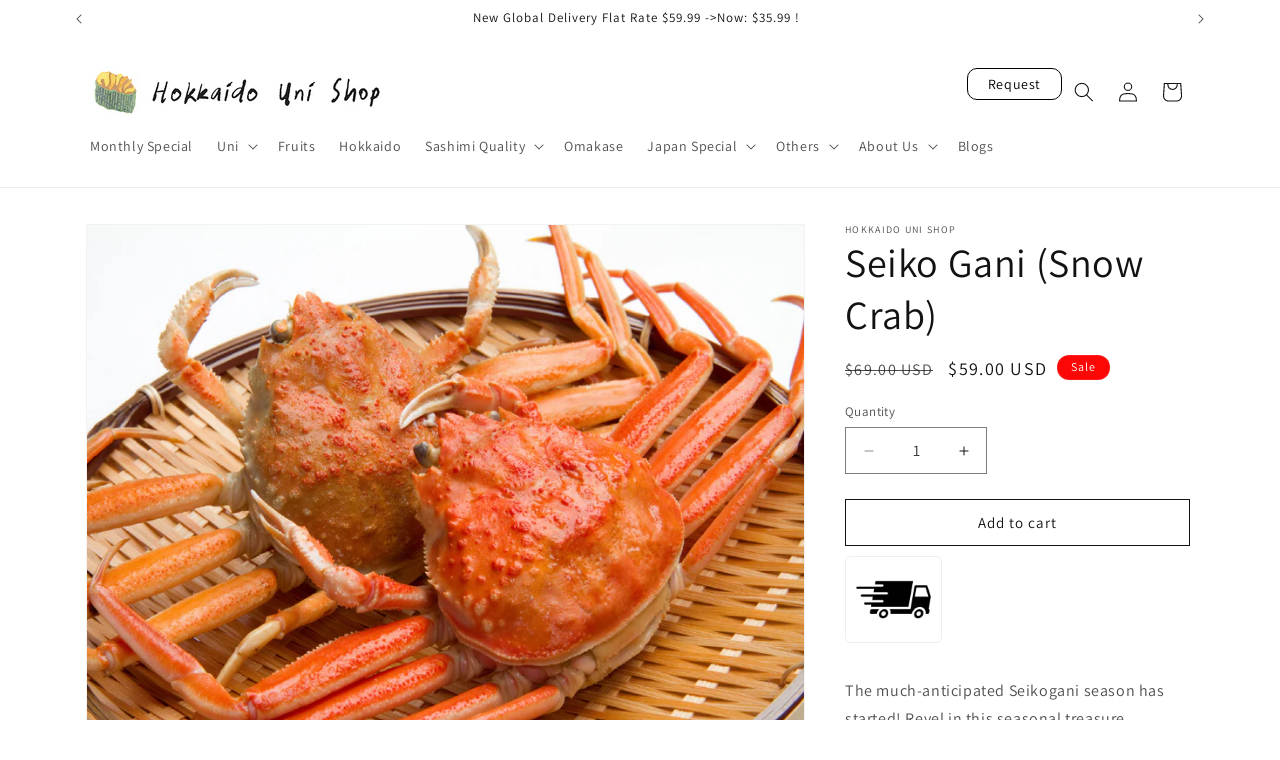

--- FILE ---
content_type: application/javascript
request_url: https://ecommplugins-trustboxsettings.trustpilot.com/uni-guy.myshopify.com.js?settings=1648958036613&shop=uni-guy.myshopify.com
body_size: 239
content:
const trustpilot_trustbox_settings = {"trustboxes":[],"activeTrustbox":0,"pageUrls":{"landing":"https://uni-guy.myshopify.com","category":"https://uni-guy.myshopify.com/collections/hamanaka-uni-special","product":"https://uni-guy.myshopify.com/products/a5-japanese-wagyu-ribeye-steak-limited-availability"}};
dispatchEvent(new CustomEvent('trustpilotTrustboxSettingsLoaded'));

--- FILE ---
content_type: text/javascript; charset=utf-8
request_url: https://s3.us-east-2.amazonaws.com/orderlogic-production/uni-guy_constraints.js?202502190343
body_size: 266
content:
var olConstraints = {"shop_id":50328862886,"money_format":"${{amount}}","order_min_amount":1000,"order_min_quantity":null,"order_max_quantity":null,"messages":{},"tag_constraints":{},"tier":0,"deleted":false,"cart_metadata":false,"hide_dynamic_checkout_button":true}

--- FILE ---
content_type: application/javascript
request_url: https://shipsell.laralancer.com/scripts/ship-2700f8dd449752253ddef03a3400445d-sell.js?shop=uni-guy.myshopify.com
body_size: 2639
content:
function Shipsell(){window.ShipsellSettings=null;this.generate=function(settings){window.ShipsellSettings=settings;let url=new URL(window.location.href);let showPreview=url.searchParams.get("shipsell-preview");if(showPreview===null&&settings.active===0)return;let type=settings.type;if(url.pathname.indexOf('pink-pewter-glam-box-club')!==-1)return;if(settings.id===2253&&!url.pathname.includes('retail'))return;if(settings.id===2206&&url.pathname.indexOf('whole')!==-1)return;let productPage=window.location.href.split('/products/')[1];let customElements=document.getElementsByClassName('shipsell-calculator');let br=document.createElement('br');if(url.pathname.indexOf('/cart')!==-1){if(settings.visible_on_checkout!==0){let cartForm=getCartForm();if(cartForm&&customElements.length===0){let wrapper=document.createElement('div');wrapper.classList.add('shipsell-calculator');if(settings.checkout_position==='left')wrapper.style.float='left';else wrapper.style.float='right';cartForm.parentNode.insertBefore(wrapper,cartForm.nextSibling)}}}
if(productPage!==undefined&&customElements.length===0){if(settings.visible_on_product!==0){let form=getForm();if(form){let wrapper=document.createElement('div');wrapper.classList.add('shipsell-calculator');if(settings.placement.indexOf('under')!==-1)form.parentNode.insertBefore(wrapper,form.nextSibling);else form.parentNode.insertBefore(wrapper,form.previousSibling)}}}
console.log(settings.id);if(settings.id!==1765&&settings.id!==2960){try{XMLHttpRequest.prototype.realSend=XMLHttpRequest.prototype.send;XMLHttpRequest.prototype.send=function(value){this.addEventListener("load",function(){if((this._url==='/cart/add.js'||this._url==='/cart/change.js'||this._url==='/cart/update.js')&&this._method==='POST'){updatePrice();if(settings.id===2163&&document.getElementsByClassName('shipsell-calculator-custom').length===0){let menuOpened=document.getElementsByClassName('mm-menu_opened').length>0;setTimeout(function(){let cartSide=document.getElementsByClassName('mm-action_buttons')[0];let ele=document.createElement("div");ele.className="shipsell-calculator-custom";ele.style.marginLeft='20px';cartSide.parentNode.insertBefore(ele,cartSide.nextSibling);let customElementsCustom=document.getElementsByClassName('shipsell-calculator-custom');buildUrgencer(settings,customElementsCustom,!0)},menuOpened?0:1500)}}},!1);this.realSend(value)}}catch(err){console.log('I get error');console.log(err)}}
customElements=document.getElementsByClassName('shipsell-calculator');buildUrgencer(settings,customElements);updatePrice();let addToCartBtn=document.querySelector('[name=add]');if(addToCartBtn!==null)addToCartBtn.addEventListener('click',updatePrice);function getForm(){let form=document.getElementById('add-item-form');if(!form||form.length===0)form=document.getElementById('AddToCart--product-template');if(!form||form.length===0)form=document.getElementsByClassName("product-form__buttons")[0];if(!form||form.length===0)form=document.getElementsByClassName("add-cart-wrapper")[0];if(!form||form.length===0)form=document.getElementsByClassName("product-form--atc")[0];if(!form||form.length===0)form=document.querySelector("form[action='/cart/add']");if(!form||form.length===0)form=document.querySelector("form[action^='/cart/add']");if(!form||form.length===0)form=document.querySelector("form[action$='/cart/add']");if(!form||form.length===0)form=document.querySelector("form[action='/cart/add.js']");if(!form||form.length===0)form=document.querySelector("form[action='/cart/add?return=/']");if(!form||form.length===0)form=document.getElementsByClassName("form.product-form");if(!form||form.length===0)form=document.getElementsByClassName("btn-addtocart")[0];if(!form||form.length===0)form=document.getElementsByClassName("product-form__cart-submit")[0];if(!form||form.length===0)form=document.getElementById("addToCart");return form}
function buildUrgencer(settings,customElements,overwriteMargin=!1){for(let i=0;i<customElements.length;i++){let customElement=customElements[i];customElement.style.display='inline-block';customElement.style.backgroundColor=settings.background_color;if(!overwriteMargin)customElement.style.marginTop=settings.margin_top+'px';if(!overwriteMargin)customElement.style.marginRight=settings.margin_right+'px';if(!overwriteMargin)customElement.style.marginBottom=settings.margin_bottom+'px';if(!overwriteMargin)customElement.style.marginLeft=settings.margin_left+'px';customElement.style.paddingTop=settings.padding_top+'px';customElement.style.paddingRight=settings.padding_right+'px';customElement.style.paddingBottom=settings.padding_bottom+'px';customElement.style.paddingLeft=settings.padding_left+'px';customElement.style.border=settings.border_width+'px '+settings.border_style+' '+settings.border_color;customElement.style.borderRadius=settings.border_radius+'px';customElement.style.fontSize=settings.font_size+'px';let imgWrapper=document.createElement('div');imgWrapper.classList.add('shipsell-img-wrapper');imgWrapper.style.display='table-cell';let image=document.createElement('img');image.style.height=settings.image_height+'px';image.style.width='auto';image.style.verticalAlign='middle';let customImage=settings.image==='/images/truck.png'?settings.image:'/images/shipsell/'+settings.image;image.src='https://shipsell.laralancer.com/'+customImage;imgWrapper.appendChild(image);customElement.appendChild(imgWrapper);let textWrapper=document.createElement('div');textWrapper.classList.add('shipsell-text-wrapper');textWrapper.style.display='table-cell';textWrapper.style.verticalAlign='middle';textWrapper.style.paddingLeft='18px';textWrapper.style.lineHeight='1.3';let shippingLeft=0;if(type==='price'){let freeShippingPrice=parseFloat(settings.price).toFixed(2);let currentPrice=getCartPrice().toString();currentPrice=currentPrice.substring(0,currentPrice.length-2)+"."+currentPrice.substring(currentPrice.length-2);currentPrice=parseFloat(currentPrice).toFixed(2);shippingLeft=parseFloat(freeShippingPrice-currentPrice).toFixed(2);if(shippingLeft<=0)shippingLeft=0}else{let currentQuantity=parseInt(getItemCount());shippingLeft=parseInt(settings.price)-currentQuantity;if(shippingLeft<=0)shippingLeft=0}
let title=document.createElement('span');let subtitle=document.createElement('span');if(settings.id===2721&&shippingLeft>0)shippingLeft=shippingLeft.replace('.',',');if(settings.id===2767&&shippingLeft>0){let nf=new Intl.NumberFormat();shippingLeft=nf.format(shippingLeft).replace(',','.')}
if(shippingLeft===0){if(settings.title_after)title.innerHTML=settings.title_after.replace('%shippingLeft',shippingLeft).replace('%shipping',settings.price);if(settings.subtitle_after)subtitle.innerHTML=settings.subtitle_after.replace('%shippingLeft',shippingLeft).replace('%shipping',settings.price);}else{if(settings.title)title.innerHTML=settings.title.replace('%shippingLeft',shippingLeft).replace('%shipping',settings.price);if(settings.subtitle)subtitle.innerHTML=settings.subtitle.replace('%shippingLeft',shippingLeft).replace('%shipping',settings.price);}
title.style.color=settings.title_color;subtitle.style.color=settings.subtitle_color;textWrapper.appendChild(title);if(title.innerHTML!==''&&subtitle.innerHTML!=='')title.innerHTML+='<br>';textWrapper.appendChild(subtitle);customElement.appendChild(textWrapper)}}
function getCartForm(){let form=document.querySelector("#content form[action='/cart']");if(!form||form.length===0)form=document.getElementsByClassName("cart__ctas")[0];if(!form||form.length===0)form=document.getElementById("CartPageForm");if(!form||form.length===0)form=document.querySelector("form[action='/cart']");if(!form||form.length===0)form=document.querySelector("form[action='/cart/add']");if(!form||form.length===0)form=document.querySelector("form[action='/checkout']");if(!form||form.length===0)form=document.getElementsByClassName("under-cart")[0];if(!form||form.length===0)form=document.getElementsByClassName("cart")[0];return form}};this.detectChange=function(){updatePrice()};function updatePrice(){setTimeout(function(){let settings=window.ShipsellSettings;let shippingLeft=0;let type=settings.type;if(type==='price'){let freeShippingPrice=parseFloat(settings.price).toFixed(2);let currentPrice=getCartPrice().toString();currentPrice=currentPrice.substring(0,currentPrice.length-2)+"."+currentPrice.substring(currentPrice.length-2);currentPrice=parseFloat(currentPrice).toFixed(2);shippingLeft=parseFloat(freeShippingPrice-currentPrice).toFixed(2);if(shippingLeft<=0)shippingLeft=0}else{let currentQuantity=parseInt(getItemCount());shippingLeft=parseInt(settings.price)-currentQuantity;if(shippingLeft<=0)shippingLeft=0}
let textWrappers=document.getElementsByClassName('shipsell-text-wrapper');for(let i=0;i<textWrappers.length;i++){let textWrapper=textWrappers[i];let title=document.createElement('span');let subtitle=document.createElement('span');if(settings.id===2721&&shippingLeft>0)shippingLeft=shippingLeft.replace('.',',');if(settings.id===2767&&shippingLeft>0){let nf=new Intl.NumberFormat();shippingLeft=nf.format(shippingLeft).replace(',','.')}
if(shippingLeft===0){if(settings.title_after)title.innerHTML=settings.title_after.replace('%shippingLeft',shippingLeft).replace('%shipping',settings.price);if(settings.subtitle_after)subtitle.innerHTML=settings.subtitle_after.replace('%shippingLeft',shippingLeft).replace('%shipping',settings.price);}else{if(settings.title)title.innerHTML=settings.title.replace('%shippingLeft',shippingLeft).replace('%shipping',settings.price);if(settings.subtitle)subtitle.innerHTML=settings.subtitle.replace('%shippingLeft',shippingLeft).replace('%shipping',settings.price);}
title.style.color=settings.title_color;subtitle.style.color=settings.subtitle_color;textWrapper.innerHTML='';textWrapper.appendChild(title);if(title.innerHTML!==''&&subtitle.innerHTML!=='')title.innerHTML+='<br>';textWrapper.appendChild(subtitle)}},1000)}
function getCartPrice(){let xmlHttp=new XMLHttpRequest();xmlHttp.open("GET",'/cart.js',!1);xmlHttp.send();return JSON.parse(xmlHttp.responseText).total_price}
function getItemCount(){let xmlHttp=new XMLHttpRequest();xmlHttp.open("GET",'/cart.js',!1);xmlHttp.send();return JSON.parse(xmlHttp.responseText).item_count}
return this}
if(!window.shipsellLoaded){window.shipsellLoaded=!0;window.shipsell=new Shipsell();window.shipsell.generate({"id":3148,"shop_id":3148,"active":1,"type":"price","price":299,"title":"<b>Free shipping<\/b> for orders over $%shipping!","subtitle":"Add more products - $%shippingLeft left.","title_after":"<b>Congratulations!<\/b>","subtitle_after":"You get free shipping!","image":"\/images\/truck.png","font_size":14,"image_height":75,"background_color":"#ffffff","title_color":"#EE0808","subtitle_color":"#F31B1B","margin_top":0,"margin_right":0,"margin_bottom":0,"margin_left":0,"padding_top":5,"padding_right":10,"padding_bottom":5,"padding_left":10,"border_color":"#eee","border_style":"solid","border_width":1,"border_radius":5,"placement":"under","visible_on_checkout":1,"checkout_position":"left","created_at":"2022-04-03 20:45:29","updated_at":"2024-02-13 04:09:32","visible_on_product":1})}